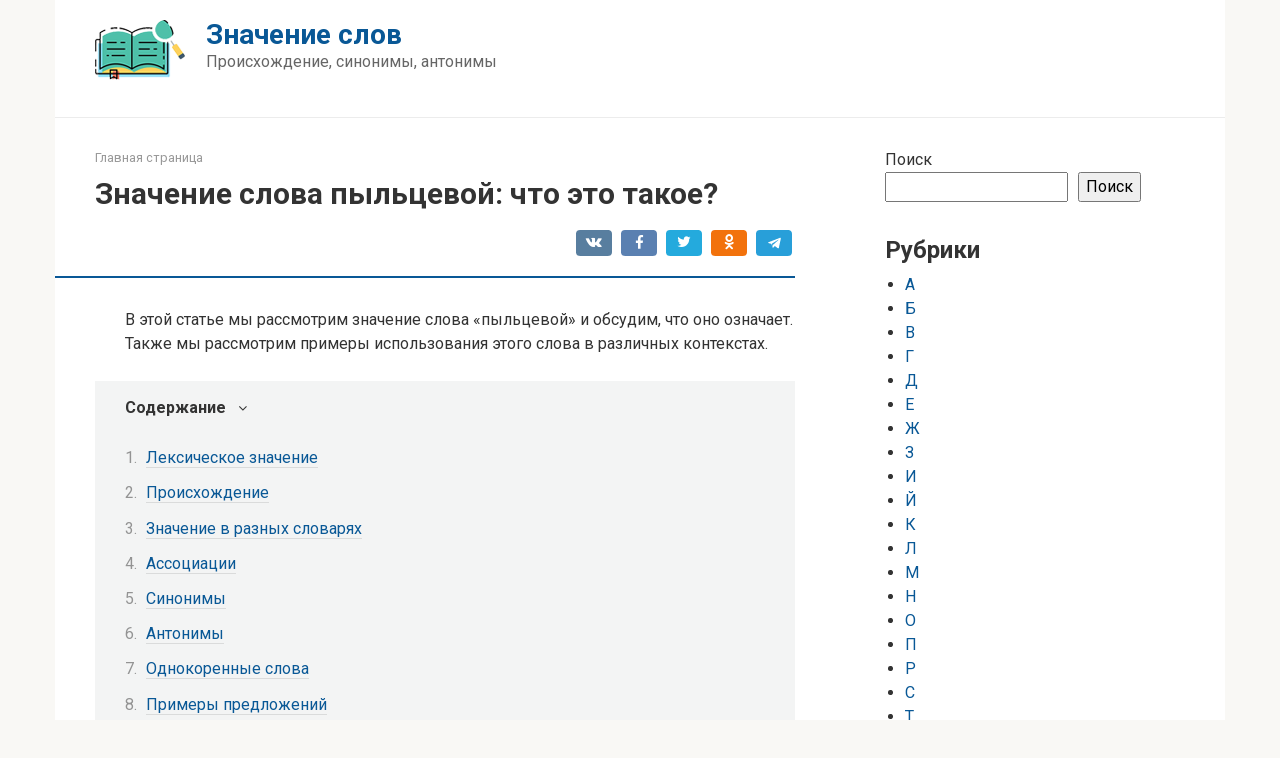

--- FILE ---
content_type: text/html; charset=UTF-8
request_url: https://slova-znachenie.ru/znachenie-slova-pyltsevoy-chto-eto-takoe/
body_size: 14630
content:
<!DOCTYPE html>
<html lang="ru-RU">
<head>
    <meta charset="UTF-8">
    <meta name="viewport" content="width=device-width, initial-scale=1">

    <meta name='robots' content='index, follow, max-image-preview:large, max-snippet:-1, max-video-preview:-1' />

	<!-- This site is optimized with the Yoast SEO plugin v20.13 - https://yoast.com/wordpress/plugins/seo/ -->
	<title>Значение слова пыльцевой: что это такое?</title>
	<link rel="canonical" href="https://slova-znachenie.ru/znachenie-slova-pyltsevoy-chto-eto-takoe/" />
	<meta property="og:locale" content="ru_RU" />
	<meta property="og:type" content="article" />
	<meta property="og:title" content="Значение слова пыльцевой: что это такое?" />
	<meta property="og:description" content="В этой статье мы рассмотрим значение слова &#171;пыльцевой&#187; и обсудим, что оно означает. Также мы рассмотрим примеры использования этого слова в различных контекстах. Лексическое значение Слово «пыльцевой» имеет лексическое значение, которое относится к маленьким пушистым частицам, которые находятся на поверхности растений и природных объектов. Пыльцевые могут быть очень мелкими и даже невидимыми для невооруженного глаза. [&hellip;]" />
	<meta property="og:url" content="https://slova-znachenie.ru/znachenie-slova-pyltsevoy-chto-eto-takoe/" />
	<meta property="og:site_name" content="Значение слов" />
	<meta property="article:published_time" content="2023-02-28T19:20:09+00:00" />
	<meta name="author" content="Author" />
	<meta name="twitter:card" content="summary_large_image" />
	<meta name="twitter:label1" content="Написано автором" />
	<meta name="twitter:data1" content="Author" />
	<script type="application/ld+json" class="yoast-schema-graph">{"@context":"https://schema.org","@graph":[{"@type":"WebPage","@id":"https://slova-znachenie.ru/znachenie-slova-pyltsevoy-chto-eto-takoe/","url":"https://slova-znachenie.ru/znachenie-slova-pyltsevoy-chto-eto-takoe/","name":"Значение слова пыльцевой: что это такое?","isPartOf":{"@id":"https://slova-znachenie.ru/#website"},"datePublished":"2023-02-28T19:20:09+00:00","dateModified":"2023-02-28T19:20:09+00:00","author":{"@id":"https://slova-znachenie.ru/#/schema/person/3e954a4aa31a69eebeaca86b27e22965"},"breadcrumb":{"@id":"https://slova-znachenie.ru/znachenie-slova-pyltsevoy-chto-eto-takoe/#breadcrumb"},"inLanguage":"ru-RU","potentialAction":[{"@type":"ReadAction","target":["https://slova-znachenie.ru/znachenie-slova-pyltsevoy-chto-eto-takoe/"]}]},{"@type":"BreadcrumbList","@id":"https://slova-znachenie.ru/znachenie-slova-pyltsevoy-chto-eto-takoe/#breadcrumb","itemListElement":[{"@type":"ListItem","position":1,"name":"Главная страница","item":"https://slova-znachenie.ru/"},{"@type":"ListItem","position":2,"name":"Значение слова пыльцевой: что это такое?"}]},{"@type":"WebSite","@id":"https://slova-znachenie.ru/#website","url":"https://slova-znachenie.ru/","name":"Значение слов","description":"Происхождение, синонимы, антонимы","potentialAction":[{"@type":"SearchAction","target":{"@type":"EntryPoint","urlTemplate":"https://slova-znachenie.ru/?s={search_term_string}"},"query-input":"required name=search_term_string"}],"inLanguage":"ru-RU"},{"@type":"Person","@id":"https://slova-znachenie.ru/#/schema/person/3e954a4aa31a69eebeaca86b27e22965","name":"Author","image":{"@type":"ImageObject","inLanguage":"ru-RU","@id":"https://slova-znachenie.ru/#/schema/person/image/","url":"https://secure.gravatar.com/avatar/?s=96&d=mm&r=g","contentUrl":"https://secure.gravatar.com/avatar/?s=96&d=mm&r=g","caption":"Author"},"sameAs":["https://slova-znachenie.ru/"],"url":"https://slova-znachenie.ru/author/author/"}]}</script>
	<!-- / Yoast SEO plugin. -->


<link rel='dns-prefetch' href='//fonts.googleapis.com' />
<link rel="alternate" title="oEmbed (JSON)" type="application/json+oembed" href="https://slova-znachenie.ru/wp-json/oembed/1.0/embed?url=https%3A%2F%2Fslova-znachenie.ru%2Fznachenie-slova-pyltsevoy-chto-eto-takoe%2F" />
<link rel="alternate" title="oEmbed (XML)" type="text/xml+oembed" href="https://slova-znachenie.ru/wp-json/oembed/1.0/embed?url=https%3A%2F%2Fslova-znachenie.ru%2Fznachenie-slova-pyltsevoy-chto-eto-takoe%2F&#038;format=xml" />
<style id='wp-img-auto-sizes-contain-inline-css' type='text/css'>
img:is([sizes=auto i],[sizes^="auto," i]){contain-intrinsic-size:3000px 1500px}
/*# sourceURL=wp-img-auto-sizes-contain-inline-css */
</style>
<style id='wp-emoji-styles-inline-css' type='text/css'>

	img.wp-smiley, img.emoji {
		display: inline !important;
		border: none !important;
		box-shadow: none !important;
		height: 1em !important;
		width: 1em !important;
		margin: 0 0.07em !important;
		vertical-align: -0.1em !important;
		background: none !important;
		padding: 0 !important;
	}
/*# sourceURL=wp-emoji-styles-inline-css */
</style>
<style id='wp-block-library-inline-css' type='text/css'>
:root{--wp-block-synced-color:#7a00df;--wp-block-synced-color--rgb:122,0,223;--wp-bound-block-color:var(--wp-block-synced-color);--wp-editor-canvas-background:#ddd;--wp-admin-theme-color:#007cba;--wp-admin-theme-color--rgb:0,124,186;--wp-admin-theme-color-darker-10:#006ba1;--wp-admin-theme-color-darker-10--rgb:0,107,160.5;--wp-admin-theme-color-darker-20:#005a87;--wp-admin-theme-color-darker-20--rgb:0,90,135;--wp-admin-border-width-focus:2px}@media (min-resolution:192dpi){:root{--wp-admin-border-width-focus:1.5px}}.wp-element-button{cursor:pointer}:root .has-very-light-gray-background-color{background-color:#eee}:root .has-very-dark-gray-background-color{background-color:#313131}:root .has-very-light-gray-color{color:#eee}:root .has-very-dark-gray-color{color:#313131}:root .has-vivid-green-cyan-to-vivid-cyan-blue-gradient-background{background:linear-gradient(135deg,#00d084,#0693e3)}:root .has-purple-crush-gradient-background{background:linear-gradient(135deg,#34e2e4,#4721fb 50%,#ab1dfe)}:root .has-hazy-dawn-gradient-background{background:linear-gradient(135deg,#faaca8,#dad0ec)}:root .has-subdued-olive-gradient-background{background:linear-gradient(135deg,#fafae1,#67a671)}:root .has-atomic-cream-gradient-background{background:linear-gradient(135deg,#fdd79a,#004a59)}:root .has-nightshade-gradient-background{background:linear-gradient(135deg,#330968,#31cdcf)}:root .has-midnight-gradient-background{background:linear-gradient(135deg,#020381,#2874fc)}:root{--wp--preset--font-size--normal:16px;--wp--preset--font-size--huge:42px}.has-regular-font-size{font-size:1em}.has-larger-font-size{font-size:2.625em}.has-normal-font-size{font-size:var(--wp--preset--font-size--normal)}.has-huge-font-size{font-size:var(--wp--preset--font-size--huge)}.has-text-align-center{text-align:center}.has-text-align-left{text-align:left}.has-text-align-right{text-align:right}.has-fit-text{white-space:nowrap!important}#end-resizable-editor-section{display:none}.aligncenter{clear:both}.items-justified-left{justify-content:flex-start}.items-justified-center{justify-content:center}.items-justified-right{justify-content:flex-end}.items-justified-space-between{justify-content:space-between}.screen-reader-text{border:0;clip-path:inset(50%);height:1px;margin:-1px;overflow:hidden;padding:0;position:absolute;width:1px;word-wrap:normal!important}.screen-reader-text:focus{background-color:#ddd;clip-path:none;color:#444;display:block;font-size:1em;height:auto;left:5px;line-height:normal;padding:15px 23px 14px;text-decoration:none;top:5px;width:auto;z-index:100000}html :where(.has-border-color){border-style:solid}html :where([style*=border-top-color]){border-top-style:solid}html :where([style*=border-right-color]){border-right-style:solid}html :where([style*=border-bottom-color]){border-bottom-style:solid}html :where([style*=border-left-color]){border-left-style:solid}html :where([style*=border-width]){border-style:solid}html :where([style*=border-top-width]){border-top-style:solid}html :where([style*=border-right-width]){border-right-style:solid}html :where([style*=border-bottom-width]){border-bottom-style:solid}html :where([style*=border-left-width]){border-left-style:solid}html :where(img[class*=wp-image-]){height:auto;max-width:100%}:where(figure){margin:0 0 1em}html :where(.is-position-sticky){--wp-admin--admin-bar--position-offset:var(--wp-admin--admin-bar--height,0px)}@media screen and (max-width:600px){html :where(.is-position-sticky){--wp-admin--admin-bar--position-offset:0px}}

/*# sourceURL=wp-block-library-inline-css */
</style><style id='wp-block-categories-inline-css' type='text/css'>
.wp-block-categories{box-sizing:border-box}.wp-block-categories.alignleft{margin-right:2em}.wp-block-categories.alignright{margin-left:2em}.wp-block-categories.wp-block-categories-dropdown.aligncenter{text-align:center}.wp-block-categories .wp-block-categories__label{display:block;width:100%}
/*# sourceURL=https://slova-znachenie.ru/wp-includes/blocks/categories/style.min.css */
</style>
<style id='wp-block-heading-inline-css' type='text/css'>
h1:where(.wp-block-heading).has-background,h2:where(.wp-block-heading).has-background,h3:where(.wp-block-heading).has-background,h4:where(.wp-block-heading).has-background,h5:where(.wp-block-heading).has-background,h6:where(.wp-block-heading).has-background{padding:1.25em 2.375em}h1.has-text-align-left[style*=writing-mode]:where([style*=vertical-lr]),h1.has-text-align-right[style*=writing-mode]:where([style*=vertical-rl]),h2.has-text-align-left[style*=writing-mode]:where([style*=vertical-lr]),h2.has-text-align-right[style*=writing-mode]:where([style*=vertical-rl]),h3.has-text-align-left[style*=writing-mode]:where([style*=vertical-lr]),h3.has-text-align-right[style*=writing-mode]:where([style*=vertical-rl]),h4.has-text-align-left[style*=writing-mode]:where([style*=vertical-lr]),h4.has-text-align-right[style*=writing-mode]:where([style*=vertical-rl]),h5.has-text-align-left[style*=writing-mode]:where([style*=vertical-lr]),h5.has-text-align-right[style*=writing-mode]:where([style*=vertical-rl]),h6.has-text-align-left[style*=writing-mode]:where([style*=vertical-lr]),h6.has-text-align-right[style*=writing-mode]:where([style*=vertical-rl]){rotate:180deg}
/*# sourceURL=https://slova-znachenie.ru/wp-includes/blocks/heading/style.min.css */
</style>
<style id='wp-block-search-inline-css' type='text/css'>
.wp-block-search__button{margin-left:10px;word-break:normal}.wp-block-search__button.has-icon{line-height:0}.wp-block-search__button svg{height:1.25em;min-height:24px;min-width:24px;width:1.25em;fill:currentColor;vertical-align:text-bottom}:where(.wp-block-search__button){border:1px solid #ccc;padding:6px 10px}.wp-block-search__inside-wrapper{display:flex;flex:auto;flex-wrap:nowrap;max-width:100%}.wp-block-search__label{width:100%}.wp-block-search.wp-block-search__button-only .wp-block-search__button{box-sizing:border-box;display:flex;flex-shrink:0;justify-content:center;margin-left:0;max-width:100%}.wp-block-search.wp-block-search__button-only .wp-block-search__inside-wrapper{min-width:0!important;transition-property:width}.wp-block-search.wp-block-search__button-only .wp-block-search__input{flex-basis:100%;transition-duration:.3s}.wp-block-search.wp-block-search__button-only.wp-block-search__searchfield-hidden,.wp-block-search.wp-block-search__button-only.wp-block-search__searchfield-hidden .wp-block-search__inside-wrapper{overflow:hidden}.wp-block-search.wp-block-search__button-only.wp-block-search__searchfield-hidden .wp-block-search__input{border-left-width:0!important;border-right-width:0!important;flex-basis:0;flex-grow:0;margin:0;min-width:0!important;padding-left:0!important;padding-right:0!important;width:0!important}:where(.wp-block-search__input){appearance:none;border:1px solid #949494;flex-grow:1;font-family:inherit;font-size:inherit;font-style:inherit;font-weight:inherit;letter-spacing:inherit;line-height:inherit;margin-left:0;margin-right:0;min-width:3rem;padding:8px;text-decoration:unset!important;text-transform:inherit}:where(.wp-block-search__button-inside .wp-block-search__inside-wrapper){background-color:#fff;border:1px solid #949494;box-sizing:border-box;padding:4px}:where(.wp-block-search__button-inside .wp-block-search__inside-wrapper) .wp-block-search__input{border:none;border-radius:0;padding:0 4px}:where(.wp-block-search__button-inside .wp-block-search__inside-wrapper) .wp-block-search__input:focus{outline:none}:where(.wp-block-search__button-inside .wp-block-search__inside-wrapper) :where(.wp-block-search__button){padding:4px 8px}.wp-block-search.aligncenter .wp-block-search__inside-wrapper{margin:auto}.wp-block[data-align=right] .wp-block-search.wp-block-search__button-only .wp-block-search__inside-wrapper{float:right}
/*# sourceURL=https://slova-znachenie.ru/wp-includes/blocks/search/style.min.css */
</style>
<style id='wp-block-group-inline-css' type='text/css'>
.wp-block-group{box-sizing:border-box}:where(.wp-block-group.wp-block-group-is-layout-constrained){position:relative}
/*# sourceURL=https://slova-znachenie.ru/wp-includes/blocks/group/style.min.css */
</style>
<style id='global-styles-inline-css' type='text/css'>
:root{--wp--preset--aspect-ratio--square: 1;--wp--preset--aspect-ratio--4-3: 4/3;--wp--preset--aspect-ratio--3-4: 3/4;--wp--preset--aspect-ratio--3-2: 3/2;--wp--preset--aspect-ratio--2-3: 2/3;--wp--preset--aspect-ratio--16-9: 16/9;--wp--preset--aspect-ratio--9-16: 9/16;--wp--preset--color--black: #000000;--wp--preset--color--cyan-bluish-gray: #abb8c3;--wp--preset--color--white: #ffffff;--wp--preset--color--pale-pink: #f78da7;--wp--preset--color--vivid-red: #cf2e2e;--wp--preset--color--luminous-vivid-orange: #ff6900;--wp--preset--color--luminous-vivid-amber: #fcb900;--wp--preset--color--light-green-cyan: #7bdcb5;--wp--preset--color--vivid-green-cyan: #00d084;--wp--preset--color--pale-cyan-blue: #8ed1fc;--wp--preset--color--vivid-cyan-blue: #0693e3;--wp--preset--color--vivid-purple: #9b51e0;--wp--preset--gradient--vivid-cyan-blue-to-vivid-purple: linear-gradient(135deg,rgb(6,147,227) 0%,rgb(155,81,224) 100%);--wp--preset--gradient--light-green-cyan-to-vivid-green-cyan: linear-gradient(135deg,rgb(122,220,180) 0%,rgb(0,208,130) 100%);--wp--preset--gradient--luminous-vivid-amber-to-luminous-vivid-orange: linear-gradient(135deg,rgb(252,185,0) 0%,rgb(255,105,0) 100%);--wp--preset--gradient--luminous-vivid-orange-to-vivid-red: linear-gradient(135deg,rgb(255,105,0) 0%,rgb(207,46,46) 100%);--wp--preset--gradient--very-light-gray-to-cyan-bluish-gray: linear-gradient(135deg,rgb(238,238,238) 0%,rgb(169,184,195) 100%);--wp--preset--gradient--cool-to-warm-spectrum: linear-gradient(135deg,rgb(74,234,220) 0%,rgb(151,120,209) 20%,rgb(207,42,186) 40%,rgb(238,44,130) 60%,rgb(251,105,98) 80%,rgb(254,248,76) 100%);--wp--preset--gradient--blush-light-purple: linear-gradient(135deg,rgb(255,206,236) 0%,rgb(152,150,240) 100%);--wp--preset--gradient--blush-bordeaux: linear-gradient(135deg,rgb(254,205,165) 0%,rgb(254,45,45) 50%,rgb(107,0,62) 100%);--wp--preset--gradient--luminous-dusk: linear-gradient(135deg,rgb(255,203,112) 0%,rgb(199,81,192) 50%,rgb(65,88,208) 100%);--wp--preset--gradient--pale-ocean: linear-gradient(135deg,rgb(255,245,203) 0%,rgb(182,227,212) 50%,rgb(51,167,181) 100%);--wp--preset--gradient--electric-grass: linear-gradient(135deg,rgb(202,248,128) 0%,rgb(113,206,126) 100%);--wp--preset--gradient--midnight: linear-gradient(135deg,rgb(2,3,129) 0%,rgb(40,116,252) 100%);--wp--preset--font-size--small: 13px;--wp--preset--font-size--medium: 20px;--wp--preset--font-size--large: 36px;--wp--preset--font-size--x-large: 42px;--wp--preset--spacing--20: 0.44rem;--wp--preset--spacing--30: 0.67rem;--wp--preset--spacing--40: 1rem;--wp--preset--spacing--50: 1.5rem;--wp--preset--spacing--60: 2.25rem;--wp--preset--spacing--70: 3.38rem;--wp--preset--spacing--80: 5.06rem;--wp--preset--shadow--natural: 6px 6px 9px rgba(0, 0, 0, 0.2);--wp--preset--shadow--deep: 12px 12px 50px rgba(0, 0, 0, 0.4);--wp--preset--shadow--sharp: 6px 6px 0px rgba(0, 0, 0, 0.2);--wp--preset--shadow--outlined: 6px 6px 0px -3px rgb(255, 255, 255), 6px 6px rgb(0, 0, 0);--wp--preset--shadow--crisp: 6px 6px 0px rgb(0, 0, 0);}:where(.is-layout-flex){gap: 0.5em;}:where(.is-layout-grid){gap: 0.5em;}body .is-layout-flex{display: flex;}.is-layout-flex{flex-wrap: wrap;align-items: center;}.is-layout-flex > :is(*, div){margin: 0;}body .is-layout-grid{display: grid;}.is-layout-grid > :is(*, div){margin: 0;}:where(.wp-block-columns.is-layout-flex){gap: 2em;}:where(.wp-block-columns.is-layout-grid){gap: 2em;}:where(.wp-block-post-template.is-layout-flex){gap: 1.25em;}:where(.wp-block-post-template.is-layout-grid){gap: 1.25em;}.has-black-color{color: var(--wp--preset--color--black) !important;}.has-cyan-bluish-gray-color{color: var(--wp--preset--color--cyan-bluish-gray) !important;}.has-white-color{color: var(--wp--preset--color--white) !important;}.has-pale-pink-color{color: var(--wp--preset--color--pale-pink) !important;}.has-vivid-red-color{color: var(--wp--preset--color--vivid-red) !important;}.has-luminous-vivid-orange-color{color: var(--wp--preset--color--luminous-vivid-orange) !important;}.has-luminous-vivid-amber-color{color: var(--wp--preset--color--luminous-vivid-amber) !important;}.has-light-green-cyan-color{color: var(--wp--preset--color--light-green-cyan) !important;}.has-vivid-green-cyan-color{color: var(--wp--preset--color--vivid-green-cyan) !important;}.has-pale-cyan-blue-color{color: var(--wp--preset--color--pale-cyan-blue) !important;}.has-vivid-cyan-blue-color{color: var(--wp--preset--color--vivid-cyan-blue) !important;}.has-vivid-purple-color{color: var(--wp--preset--color--vivid-purple) !important;}.has-black-background-color{background-color: var(--wp--preset--color--black) !important;}.has-cyan-bluish-gray-background-color{background-color: var(--wp--preset--color--cyan-bluish-gray) !important;}.has-white-background-color{background-color: var(--wp--preset--color--white) !important;}.has-pale-pink-background-color{background-color: var(--wp--preset--color--pale-pink) !important;}.has-vivid-red-background-color{background-color: var(--wp--preset--color--vivid-red) !important;}.has-luminous-vivid-orange-background-color{background-color: var(--wp--preset--color--luminous-vivid-orange) !important;}.has-luminous-vivid-amber-background-color{background-color: var(--wp--preset--color--luminous-vivid-amber) !important;}.has-light-green-cyan-background-color{background-color: var(--wp--preset--color--light-green-cyan) !important;}.has-vivid-green-cyan-background-color{background-color: var(--wp--preset--color--vivid-green-cyan) !important;}.has-pale-cyan-blue-background-color{background-color: var(--wp--preset--color--pale-cyan-blue) !important;}.has-vivid-cyan-blue-background-color{background-color: var(--wp--preset--color--vivid-cyan-blue) !important;}.has-vivid-purple-background-color{background-color: var(--wp--preset--color--vivid-purple) !important;}.has-black-border-color{border-color: var(--wp--preset--color--black) !important;}.has-cyan-bluish-gray-border-color{border-color: var(--wp--preset--color--cyan-bluish-gray) !important;}.has-white-border-color{border-color: var(--wp--preset--color--white) !important;}.has-pale-pink-border-color{border-color: var(--wp--preset--color--pale-pink) !important;}.has-vivid-red-border-color{border-color: var(--wp--preset--color--vivid-red) !important;}.has-luminous-vivid-orange-border-color{border-color: var(--wp--preset--color--luminous-vivid-orange) !important;}.has-luminous-vivid-amber-border-color{border-color: var(--wp--preset--color--luminous-vivid-amber) !important;}.has-light-green-cyan-border-color{border-color: var(--wp--preset--color--light-green-cyan) !important;}.has-vivid-green-cyan-border-color{border-color: var(--wp--preset--color--vivid-green-cyan) !important;}.has-pale-cyan-blue-border-color{border-color: var(--wp--preset--color--pale-cyan-blue) !important;}.has-vivid-cyan-blue-border-color{border-color: var(--wp--preset--color--vivid-cyan-blue) !important;}.has-vivid-purple-border-color{border-color: var(--wp--preset--color--vivid-purple) !important;}.has-vivid-cyan-blue-to-vivid-purple-gradient-background{background: var(--wp--preset--gradient--vivid-cyan-blue-to-vivid-purple) !important;}.has-light-green-cyan-to-vivid-green-cyan-gradient-background{background: var(--wp--preset--gradient--light-green-cyan-to-vivid-green-cyan) !important;}.has-luminous-vivid-amber-to-luminous-vivid-orange-gradient-background{background: var(--wp--preset--gradient--luminous-vivid-amber-to-luminous-vivid-orange) !important;}.has-luminous-vivid-orange-to-vivid-red-gradient-background{background: var(--wp--preset--gradient--luminous-vivid-orange-to-vivid-red) !important;}.has-very-light-gray-to-cyan-bluish-gray-gradient-background{background: var(--wp--preset--gradient--very-light-gray-to-cyan-bluish-gray) !important;}.has-cool-to-warm-spectrum-gradient-background{background: var(--wp--preset--gradient--cool-to-warm-spectrum) !important;}.has-blush-light-purple-gradient-background{background: var(--wp--preset--gradient--blush-light-purple) !important;}.has-blush-bordeaux-gradient-background{background: var(--wp--preset--gradient--blush-bordeaux) !important;}.has-luminous-dusk-gradient-background{background: var(--wp--preset--gradient--luminous-dusk) !important;}.has-pale-ocean-gradient-background{background: var(--wp--preset--gradient--pale-ocean) !important;}.has-electric-grass-gradient-background{background: var(--wp--preset--gradient--electric-grass) !important;}.has-midnight-gradient-background{background: var(--wp--preset--gradient--midnight) !important;}.has-small-font-size{font-size: var(--wp--preset--font-size--small) !important;}.has-medium-font-size{font-size: var(--wp--preset--font-size--medium) !important;}.has-large-font-size{font-size: var(--wp--preset--font-size--large) !important;}.has-x-large-font-size{font-size: var(--wp--preset--font-size--x-large) !important;}
/*# sourceURL=global-styles-inline-css */
</style>

<style id='classic-theme-styles-inline-css' type='text/css'>
/*! This file is auto-generated */
.wp-block-button__link{color:#fff;background-color:#32373c;border-radius:9999px;box-shadow:none;text-decoration:none;padding:calc(.667em + 2px) calc(1.333em + 2px);font-size:1.125em}.wp-block-file__button{background:#32373c;color:#fff;text-decoration:none}
/*# sourceURL=/wp-includes/css/classic-themes.min.css */
</style>
<link rel='stylesheet' id='google-fonts-css' href='https://fonts.googleapis.com/css?family=Roboto%3A400%2C400i%2C700&#038;subset=cyrillic&#038;display=swap&#038;ver=6.9'  media='all' />
<link rel='stylesheet' id='root-style-css' href='https://slova-znachenie.ru/wp-content/themes/root/assets/css/style.min.css?ver=3.1.2'  media='all' />
<script type="text/javascript" src="https://slova-znachenie.ru/wp-includes/js/jquery/jquery.min.js?ver=3.7.1" id="jquery-core-js"></script>
<script type="text/javascript" src="https://slova-znachenie.ru/wp-includes/js/jquery/jquery-migrate.min.js?ver=3.4.1" id="jquery-migrate-js"></script>
<link rel="https://api.w.org/" href="https://slova-znachenie.ru/wp-json/" /><link rel="alternate" title="JSON" type="application/json" href="https://slova-znachenie.ru/wp-json/wp/v2/posts/570" /><style>.site-logotype {max-width:1000px}.site-logotype img {max-height:100px}@media (max-width: 991px) {.mob-search{display:block;margin-bottom:25px} }.scrolltop {background-color:#cccccc}.scrolltop:after {color:#ffffff}.scrolltop {width:50px}.scrolltop {height:50px}.scrolltop:after {content:"\f102"}.entry-image:not(.entry-image--big) {margin-left:-20px}@media (min-width: 1200px) {.entry-image:not(.entry-image--big) {margin-left:-40px} }body {font-family:"Roboto" ,"Helvetica Neue", Helvetica, Arial, sans-serif}@media (min-width: 576px) {body {font-size:16px} }@media (min-width: 576px) {body {line-height:1.5} }.site-title, .site-title a {font-family:"Roboto" ,"Helvetica Neue", Helvetica, Arial, sans-serif}@media (min-width: 576px) {.site-title, .site-title a {font-size:28px} }@media (min-width: 576px) {.site-title, .site-title a {line-height:1.1} }.site-description {font-family:"Roboto" ,"Helvetica Neue", Helvetica, Arial, sans-serif}@media (min-width: 576px) {.site-description {font-size:16px} }@media (min-width: 576px) {.site-description {line-height:1.5} }.main-navigation ul li a, .main-navigation ul li .removed-link, .footer-navigation ul li a, .footer-navigation ul li .removed-link{font-family:"Roboto" ,"Helvetica Neue", Helvetica, Arial, sans-serif}@media (min-width: 576px) {.main-navigation ul li a, .main-navigation ul li .removed-link, .footer-navigation ul li a, .footer-navigation ul li .removed-link {font-size: 16px} }@media (min-width: 576px) {.main-navigation ul li a, .main-navigation ul li .removed-link, .footer-navigation ul li a, .footer-navigation ul li .removed-link {line-height:1.5} }.h1, h1:not(.site-title) {font-weight:bold;}.h2, h2 {font-weight:bold;}.h3, h3 {font-weight:bold;}.h4, h4 {font-weight:bold;}.h5, h5 {font-weight:bold;}.h6, h6 {font-weight:bold;}.mob-hamburger span, .card-slider__category, .card-slider-container .swiper-pagination-bullet-active, .page-separator, .pagination .current, .pagination a.page-numbers:hover, .entry-content ul > li:before, .entry-content ul:not([class])>li:before, .taxonomy-description ul:not([class])>li:before, .btn, .comment-respond .form-submit input, .contact-form .contact_submit, .page-links__item {background-color:#095896}.spoiler-box, .entry-content ol li:before, .entry-content ol:not([class]) li:before, .taxonomy-description ol:not([class]) li:before, .mob-hamburger, .inp:focus, .search-form__text:focus, .entry-content blockquote,
         .comment-respond .comment-form-author input:focus, .comment-respond .comment-form-author textarea:focus, .comment-respond .comment-form-comment input:focus, .comment-respond .comment-form-comment textarea:focus, .comment-respond .comment-form-email input:focus, .comment-respond .comment-form-email textarea:focus, .comment-respond .comment-form-url input:focus, .comment-respond .comment-form-url textarea:focus {border-color:#095896}.entry-content blockquote:before, .spoiler-box__title:after, .sidebar-navigation .menu-item-has-children:after,
        .star-rating--score-1:not(.hover) .star-rating-item:nth-child(1),
        .star-rating--score-2:not(.hover) .star-rating-item:nth-child(1), .star-rating--score-2:not(.hover) .star-rating-item:nth-child(2),
        .star-rating--score-3:not(.hover) .star-rating-item:nth-child(1), .star-rating--score-3:not(.hover) .star-rating-item:nth-child(2), .star-rating--score-3:not(.hover) .star-rating-item:nth-child(3),
        .star-rating--score-4:not(.hover) .star-rating-item:nth-child(1), .star-rating--score-4:not(.hover) .star-rating-item:nth-child(2), .star-rating--score-4:not(.hover) .star-rating-item:nth-child(3), .star-rating--score-4:not(.hover) .star-rating-item:nth-child(4),
        .star-rating--score-5:not(.hover) .star-rating-item:nth-child(1), .star-rating--score-5:not(.hover) .star-rating-item:nth-child(2), .star-rating--score-5:not(.hover) .star-rating-item:nth-child(3), .star-rating--score-5:not(.hover) .star-rating-item:nth-child(4), .star-rating--score-5:not(.hover) .star-rating-item:nth-child(5), .star-rating-item.hover {color:#095896}body {color:#333333}a, .spanlink, .comment-reply-link, .pseudo-link, .root-pseudo-link {color:#095896}a:hover, a:focus, a:active, .spanlink:hover, .comment-reply-link:hover, .pseudo-link:hover {color:#e66212}.site-header {background-color:#ffffff}.site-header {color:#333333}.site-title, .site-title a {color:#095896}.site-description, .site-description a {color:#666666}.main-navigation, .footer-navigation, .main-navigation ul li .sub-menu, .footer-navigation ul li .sub-menu {background-color:#095896}.main-navigation ul li a, .main-navigation ul li .removed-link, .footer-navigation ul li a, .footer-navigation ul li .removed-link {color:#ffffff}.site-content {background-color:#ffffff}.site-footer {background-color:#ffffff}.site-footer {color:#333333}</style><link rel="preload" href="https://slova-znachenie.ru/wp-content/themes/root/fonts/fontawesome-webfont.ttf" as="font" crossorigin><link rel="icon" href="https://slova-znachenie.ru/wp-content/uploads/2023/03/fav3.png" sizes="32x32" />
<link rel="icon" href="https://slova-znachenie.ru/wp-content/uploads/2023/03/fav3.png" sizes="192x192" />
<link rel="apple-touch-icon" href="https://slova-znachenie.ru/wp-content/uploads/2023/03/fav3.png" />
<meta name="msapplication-TileImage" content="https://slova-znachenie.ru/wp-content/uploads/2023/03/fav3.png" />
    </head>

<body class="wp-singular post-template-default single single-post postid-570 single-format-standard wp-theme-root ">



<div id="page" class="site">
	<a class="skip-link screen-reader-text" href="#main">Перейти к контенту</a>

    
    
<header id="masthead" class="site-header container" itemscope itemtype="http://schema.org/WPHeader">
    <div class="site-header-inner ">
        <div class="site-branding">
            <div class="site-logotype"><a href="https://slova-znachenie.ru/"><img src="https://slova-znachenie.ru/wp-content/uploads/2023/03/logo2-1.png" width="90" height="60" alt="Значение слов"></a></div>
                            <div class="site-branding-container">

                    <div class="site-title"><a href="https://slova-znachenie.ru/">Значение слов</a></div>
                                            <p class="site-description">Происхождение, синонимы, антонимы</p>
                    
                </div>
                    </div><!-- .site-branding -->

        
        
        
        
        <div class="mob-hamburger"><span></span></div>

                    <div class="mob-search">
<form role="search" method="get" id="searchform_1427" action="https://slova-znachenie.ru/" class="search-form">
    <label class="screen-reader-text" for="s_1427">Поиск: </label>
    <input type="text" value="" name="s" id="s_1427" class="search-form__text">
    <button type="submit" id="searchsubmit_1427" class="search-form__submit"></button>
</form></div>
            </div><!--.site-header-inner-->
</header><!-- #masthead -->
    
    
    <nav id="site-navigation" class="main-navigation container" style="display: none;"><ul id="header_menu"></ul></nav>
    <div class="container header-separator"></div>


    
    
	<div id="content" class="site-content container">

        

<div itemscope itemtype="http://schema.org/Article">

    
	<div id="primary" class="content-area">
		<main id="main" class="site-main">

            <div class="breadcrumb" id="breadcrumbs"><span><span><a href="https://slova-znachenie.ru/">Главная страница</a></span></span></div>
			
<article id="post-570" class="post-570 post type-post status-publish format-standard  category-p">

    
        <header class="entry-header">
                                            <h1 class="entry-title" itemprop="headline">Значение слова пыльцевой: что это такое?</h1>                            
            
                            <div class="entry-meta"><span class="b-share b-share--small">


<span class="b-share__ico b-share__vk js-share-link" data-uri="https://vk.com/share.php?url=https%3A%2F%2Fslova-znachenie.ru%2Fznachenie-slova-pyltsevoy-chto-eto-takoe%2F"></span>


<span class="b-share__ico b-share__fb js-share-link" data-uri="https://www.facebook.com/sharer.php?u=https%3A%2F%2Fslova-znachenie.ru%2Fznachenie-slova-pyltsevoy-chto-eto-takoe%2F"></span>


<span class="b-share__ico b-share__tw js-share-link" data-uri="https://twitter.com/share?text=%D0%97%D0%BD%D0%B0%D1%87%D0%B5%D0%BD%D0%B8%D0%B5+%D1%81%D0%BB%D0%BE%D0%B2%D0%B0+%D0%BF%D1%8B%D0%BB%D1%8C%D1%86%D0%B5%D0%B2%D0%BE%D0%B9%3A+%D1%87%D1%82%D0%BE+%D1%8D%D1%82%D0%BE+%D1%82%D0%B0%D0%BA%D0%BE%D0%B5%3F&url=https%3A%2F%2Fslova-znachenie.ru%2Fznachenie-slova-pyltsevoy-chto-eto-takoe%2F"></span>


<span class="b-share__ico b-share__ok js-share-link" data-uri="https://connect.ok.ru/dk?st.cmd=WidgetSharePreview&service=odnoklassniki&st.shareUrl=https%3A%2F%2Fslova-znachenie.ru%2Fznachenie-slova-pyltsevoy-chto-eto-takoe%2F"></span>


<span class="b-share__ico b-share__whatsapp js-share-link js-share-link-no-window" data-uri="whatsapp://send?text=%D0%97%D0%BD%D0%B0%D1%87%D0%B5%D0%BD%D0%B8%D0%B5+%D1%81%D0%BB%D0%BE%D0%B2%D0%B0+%D0%BF%D1%8B%D0%BB%D1%8C%D1%86%D0%B5%D0%B2%D0%BE%D0%B9%3A+%D1%87%D1%82%D0%BE+%D1%8D%D1%82%D0%BE+%D1%82%D0%B0%D0%BA%D0%BE%D0%B5%3F%20https%3A%2F%2Fslova-znachenie.ru%2Fznachenie-slova-pyltsevoy-chto-eto-takoe%2F"></span>


<span class="b-share__ico b-share__viber js-share-link js-share-link-no-window" data-uri="viber://forward?text=%D0%97%D0%BD%D0%B0%D1%87%D0%B5%D0%BD%D0%B8%D0%B5+%D1%81%D0%BB%D0%BE%D0%B2%D0%B0+%D0%BF%D1%8B%D0%BB%D1%8C%D1%86%D0%B5%D0%B2%D0%BE%D0%B9%3A+%D1%87%D1%82%D0%BE+%D1%8D%D1%82%D0%BE+%D1%82%D0%B0%D0%BA%D0%BE%D0%B5%3F%20https%3A%2F%2Fslova-znachenie.ru%2Fznachenie-slova-pyltsevoy-chto-eto-takoe%2F"></span>


<span class="b-share__ico b-share__telegram js-share-link js-share-link-no-window" data-uri="https://t.me/share/url?url=https%3A%2F%2Fslova-znachenie.ru%2Fznachenie-slova-pyltsevoy-chto-eto-takoe%2F&text=%D0%97%D0%BD%D0%B0%D1%87%D0%B5%D0%BD%D0%B8%D0%B5+%D1%81%D0%BB%D0%BE%D0%B2%D0%B0+%D0%BF%D1%8B%D0%BB%D1%8C%D1%86%D0%B5%D0%B2%D0%BE%D0%B9%3A+%D1%87%D1%82%D0%BE+%D1%8D%D1%82%D0%BE+%D1%82%D0%B0%D0%BA%D0%BE%D0%B5%3F"></span>

</span></div><!-- .entry-meta -->                    </header><!-- .entry-header -->


                    <div class="page-separator"></div>
        
    
	<div class="entry-content" itemprop="articleBody">
		<p>В этой статье мы рассмотрим значение слова &#171;пыльцевой&#187; и обсудим, что оно означает. Также мы рассмотрим примеры использования этого слова в различных контекстах.</p>
<div class="table-of-contents open"><div class="table-of-contents__header"><span class="table-of-contents__hide js-table-of-contents-hide">Содержание</span></div><ol class="table-of-contents__list js-table-of-contents-list">
<li class="level-1"><a href="#leksicheskoe-znachenie">Лексическое значение</a></li><li class="level-1"><a href="#proishozhdenie">Происхождение</a></li><li class="level-1"><a href="#znachenie-v-raznyh-slovaryah">Значение в разных словарях</a></li><li class="level-1"><a href="#assotsiatsii">Ассоциации</a></li><li class="level-1"><a href="#sinonimy">Синонимы</a></li><li class="level-1"><a href="#antonimy">Антонимы</a></li><li class="level-1"><a href="#odnokorennye-slova">Однокоренные слова</a></li><li class="level-1"><a href="#primery-predlozheniy">Примеры предложений</a></li></ol></div><h2 id="leksicheskoe-znachenie">Лексическое значение</h2>
<p>Слово «пыльцевой» имеет лексическое значение, которое относится к маленьким пушистым частицам, которые находятся на поверхности растений и природных объектов. Пыльцевые могут быть очень мелкими и даже невидимыми для невооруженного глаза. Они выпускаются из маленьких порошковых клеток, которые находятся на поверхности растений и природных объектов. Пыльцевые могут иметь противоположные эффекты, в зависимости от того, какие частицы в них содержатся. Например, они могут помочь растениям привлекать пчел и других насекомых для опыления, или же могут привести к аллергическим реакциям у людей.</p>
<h2 id="proishozhdenie">Происхождение</h2>
<p>Слово &#171;пыльцевой&#187; происходит от древнегреческого слова &#171;pylyx&#187;, что означает &#171;пыль&#187;. В древности пыльцевые были использованы для производства первоначальных приправ и продуктов питания. Слово &#171;пыльцевой&#187; было применено в первый раз в 17 веке для описания процесса производства продуктов питания из пыльцы. В последующие годы слово &#171;пыльцевой&#187; было применено для описания процесса производства различных продуктов питания, включая печенье, пирожное и другие виды выпечки. Сегодня слово &#171;пыльцевой&#187; используется для описания процесса производства продуктов питания из пыльцы.</p>
<h2 id="znachenie-v-raznyh-slovaryah">Значение в разных словарях</h2>
<p>Слово &#171;пыльцевой&#187; имеет много значений в различных словарях. В словаре Oxford English Dictionary оно определяется как &#171;принадлежащий или связанный с пыльцей&#187;. В американском английском словаре Merriam-Webster оно определяется как &#171;связанный с пыльцей или пыльцевыми зернами&#187;. В словаре Cambridge Dictionary оно определяется как &#171;имеющий пыльцу или пыльцевые зерна&#187;. В словаре Collins Dictionary оно определяется как &#171;связанный с пыльцей или пыльцевыми зернами&#187;. Таким образом, слово &#171;пыльцевой&#187; имеет различные значения в различных словарях.</p>
<h2 id="assotsiatsii">Ассоциации</h2>
<ul>
<li>природа: птицы, бабочки, пчелы;.</li>
<li>запах: лес, цветы, поле;.</li>
<li>цвет: белый, желтый, розовый;.</li>
<li>предметы: кусты, листья, паутина.</li>
</ul>
<h2 id="sinonimy">Синонимы</h2>
<p>Прах, зернистость, мелкие частицы.</p>
<h2 id="antonimy">Антонимы</h2>
<p>Чистота.</p>
<h2 id="odnokorennye-slova">Однокоренные слова</h2>
<p>пыль, пыльник, пыльца, пыльность, пыльсос.</p>
<h2 id="primery-predlozheniy">Примеры предложений</h2>
<p>Пыльцевой предложение &#8212; это фраза, используемая для обозначения необычного сочетания слов или фраз. Они часто используются для придания большего выразительного силы или для придания изящества высказыванию. Ниже приведены некоторые примеры предложений со словом пыльцевой:</p>
<p>&#171;Она была как пыльцевая роса на просторах его души.&#187;.</p>
<p>&#171;Он был как пыльцевый ветер, который приносит надежду и новые начала.&#187;.</p>
<p>&#171;Она была как пыльцевое облако, которое приносит радость и свет.&#187;.</p>
<p>&#171;Он был как пыльцевый вихрь, который приносит изменения и процветание.&#187;.</p>	</div><!-- .entry-content -->
</article><!-- #post-## -->





<div class="entry-footer">
            <span class="entry-meta__comments" title="Комментарии"><span class="fa fa-comment-o"></span> 0</span>
    
                
    
    </div>



    <div class="b-share b-share--post">
                    <div class="b-share__title">Понравилась статья? Поделиться с друзьями:</div>
        
                


<span class="b-share__ico b-share__vk js-share-link" data-uri="https://vk.com/share.php?url=https%3A%2F%2Fslova-znachenie.ru%2Fznachenie-slova-pyltsevoy-chto-eto-takoe%2F"></span>


<span class="b-share__ico b-share__fb js-share-link" data-uri="https://www.facebook.com/sharer.php?u=https%3A%2F%2Fslova-znachenie.ru%2Fznachenie-slova-pyltsevoy-chto-eto-takoe%2F"></span>


<span class="b-share__ico b-share__tw js-share-link" data-uri="https://twitter.com/share?text=%D0%97%D0%BD%D0%B0%D1%87%D0%B5%D0%BD%D0%B8%D0%B5+%D1%81%D0%BB%D0%BE%D0%B2%D0%B0+%D0%BF%D1%8B%D0%BB%D1%8C%D1%86%D0%B5%D0%B2%D0%BE%D0%B9%3A+%D1%87%D1%82%D0%BE+%D1%8D%D1%82%D0%BE+%D1%82%D0%B0%D0%BA%D0%BE%D0%B5%3F&url=https%3A%2F%2Fslova-znachenie.ru%2Fznachenie-slova-pyltsevoy-chto-eto-takoe%2F"></span>


<span class="b-share__ico b-share__ok js-share-link" data-uri="https://connect.ok.ru/dk?st.cmd=WidgetSharePreview&service=odnoklassniki&st.shareUrl=https%3A%2F%2Fslova-znachenie.ru%2Fznachenie-slova-pyltsevoy-chto-eto-takoe%2F"></span>


<span class="b-share__ico b-share__whatsapp js-share-link js-share-link-no-window" data-uri="whatsapp://send?text=%D0%97%D0%BD%D0%B0%D1%87%D0%B5%D0%BD%D0%B8%D0%B5+%D1%81%D0%BB%D0%BE%D0%B2%D0%B0+%D0%BF%D1%8B%D0%BB%D1%8C%D1%86%D0%B5%D0%B2%D0%BE%D0%B9%3A+%D1%87%D1%82%D0%BE+%D1%8D%D1%82%D0%BE+%D1%82%D0%B0%D0%BA%D0%BE%D0%B5%3F%20https%3A%2F%2Fslova-znachenie.ru%2Fznachenie-slova-pyltsevoy-chto-eto-takoe%2F"></span>


<span class="b-share__ico b-share__viber js-share-link js-share-link-no-window" data-uri="viber://forward?text=%D0%97%D0%BD%D0%B0%D1%87%D0%B5%D0%BD%D0%B8%D0%B5+%D1%81%D0%BB%D0%BE%D0%B2%D0%B0+%D0%BF%D1%8B%D0%BB%D1%8C%D1%86%D0%B5%D0%B2%D0%BE%D0%B9%3A+%D1%87%D1%82%D0%BE+%D1%8D%D1%82%D0%BE+%D1%82%D0%B0%D0%BA%D0%BE%D0%B5%3F%20https%3A%2F%2Fslova-znachenie.ru%2Fznachenie-slova-pyltsevoy-chto-eto-takoe%2F"></span>


<span class="b-share__ico b-share__telegram js-share-link js-share-link-no-window" data-uri="https://t.me/share/url?url=https%3A%2F%2Fslova-znachenie.ru%2Fznachenie-slova-pyltsevoy-chto-eto-takoe%2F&text=%D0%97%D0%BD%D0%B0%D1%87%D0%B5%D0%BD%D0%B8%D0%B5+%D1%81%D0%BB%D0%BE%D0%B2%D0%B0+%D0%BF%D1%8B%D0%BB%D1%8C%D1%86%D0%B5%D0%B2%D0%BE%D0%B9%3A+%D1%87%D1%82%D0%BE+%D1%8D%D1%82%D0%BE+%D1%82%D0%B0%D0%BA%D0%BE%D0%B5%3F"></span>

            </div>



    <meta itemprop="author" content="Author">
    <meta itemprop="datePublished" content="2023-02-28T19:20:09+03:00"/>
<meta itemscope itemprop="mainEntityOfPage" itemType="https://schema.org/WebPage" itemid="https://slova-znachenie.ru/znachenie-slova-pyltsevoy-chto-eto-takoe/" content="Значение слова пыльцевой: что это такое?">
<meta itemprop="dateModified" content="2023-02-28">
<meta itemprop="datePublished" content="2023-02-28T19:20:09+03:00">
<div itemprop="publisher" itemscope itemtype="https://schema.org/Organization"><div itemprop="logo" itemscope itemtype="https://schema.org/ImageObject" style="display: none;"><img itemprop="url image" src="https://slova-znachenie.ru/wp-content/uploads/2023/03/logo2-1.png" alt="Значение слов"></div><meta itemprop="name" content="Значение слов"><meta itemprop="telephone" content="Значение слов"><meta itemprop="address" content="https://slova-znachenie.ru"></div><div class="b-related"><div class="b-related__header"><span>Вам также может быть интересно</span></div><div class="b-related__items">
<div id="post-79720" class="post-card post-card-related post-79720 post type-post status-publish format-standard  category-p">
    <header class="entry-header"><div class="entry-title"><a href="https://slova-znachenie.ru/znachenie-slova-prinuditelno-chto-eto-takoe/">Значение слова принудительно: что это такое?</a></div></header><div class="post-card__content">Статья &#171;Значение слова &#171;принудительно&#187; &#8212; что это такое?&#187; исследует значение и использование слова &#171;принудительно&#187;.</div>
</div>
<div id="post-79719" class="post-card post-card-related post-79719 post type-post status-publish format-standard  category-p">
    <header class="entry-header"><div class="entry-title"><a href="https://slova-znachenie.ru/znachenie-slova-pugovichka-chto-eto-takoe/">Значение слова пуговичка: что это такое?</a></div></header><div class="post-card__content">Статья &#171;Значение слова &#171;пуговичка&#187; &#8212; что это такое?&#187; предлагает читателям разъяснение значения и происхождения</div>
</div>
<div id="post-79718" class="post-card post-card-related post-79718 post type-post status-publish format-standard  category-p">
    <header class="entry-header"><div class="entry-title"><a href="https://slova-znachenie.ru/znachenie-slova-proteinoterapiya-chto-eto-takoe/">Значение слова протеинотерапия: что это такое?</a></div></header><div class="post-card__content">Протеинотерапия &#8212; это метод лечения, основанный на использовании белковых препаратов для восстановления и поддержания</div>
</div>
<div id="post-79716" class="post-card post-card-related post-79716 post type-post status-publish format-standard  category-p">
    <header class="entry-header"><div class="entry-title"><a href="https://slova-znachenie.ru/znachenie-slova-prishedshiy-chto-eto-takoe/">Значение слова пришедший: что это такое?</a></div></header><div class="post-card__content">Статья &#171;Значение слова &#171;пришедший&#187; &#8212; что это такое?&#187; представляет собой обзорное рассмотрение значения и</div>
</div>
<div id="post-79706" class="post-card post-card-related post-79706 post type-post status-publish format-standard  category-p">
    <header class="entry-header"><div class="entry-title"><a href="https://slova-znachenie.ru/znachenie-slova-perepilka-chto-eto-takoe/">Значение слова перепилка: что это такое?</a></div></header><div class="post-card__content">В данной статье будет рассмотрено значение слова &#171;перепилка&#187; и его употребление в различных контекстах.</div>
</div>
<div id="post-79705" class="post-card post-card-related post-79705 post type-post status-publish format-standard  category-p">
    <header class="entry-header"><div class="entry-title"><a href="https://slova-znachenie.ru/znachenie-slova-priderzhivat-chto-eto-takoe/">Значение слова придерживать: что это такое?</a></div></header><div class="post-card__content">Статья &#171;Значение слова &#171;придерживать&#187; &#8212; что это такое?&#187; представляет собой обзорное объяснение значения и</div>
</div></div></div>
<div id="comments" class="comments-area">

		<div id="respond" class="comment-respond">
		<div id="reply-title" class="comment-reply-title">Добавить комментарий <small><a rel="nofollow" id="cancel-comment-reply-link" href="/znachenie-slova-pyltsevoy-chto-eto-takoe/#respond" style="display:none;">Отменить ответ</a></small></div><form action="https://slova-znachenie.ru/wp-comments-post.php" method="post" id="commentform" class="comment-form"><p class="comment-form-author"><label for="author">Имя <span class="required">*</span></label> <input id="author" name="author" type="text" value="" size="30" maxlength="245"  required='required' /></p>
<p class="comment-form-email"><label for="email">Email <span class="required">*</span></label> <input id="email" name="email" type="email" value="" size="30" maxlength="100"  required='required' /></p>
<p class="comment-form-url"><label for="url">Сайт</label> <input id="url" name="url" type="url" value="" size="30" maxlength="200" /></p>
<p class="comment-form-comment"><label for="comment">Комментарий</label> <textarea id="comment" name="comment" cols="45" rows="8" maxlength="65525" required="required"></textarea></p><div class="comment-smiles js-comment-smiles"><img src="https://slova-znachenie.ru/wp-content/themes/root/images/smilies/wink.png" alt=";-)"> <img src="https://slova-znachenie.ru/wp-content/themes/root/images/smilies/neutral.png" alt=":|"> <img src="https://slova-znachenie.ru/wp-content/themes/root/images/smilies/mad.png" alt=":x"> <img src="https://slova-znachenie.ru/wp-content/themes/root/images/smilies/twisted.png" alt=":twisted:"> <img src="https://slova-znachenie.ru/wp-content/themes/root/images/smilies/smile.png" alt=":smile:"> <img src="https://slova-znachenie.ru/wp-content/themes/root/images/smilies/eek.png" alt=":shock:"> <img src="https://slova-znachenie.ru/wp-content/themes/root/images/smilies/sad.png" alt=":sad:"> <img src="https://slova-znachenie.ru/wp-content/themes/root/images/smilies/rolleyes.png" alt=":roll:"> <img src="https://slova-znachenie.ru/wp-content/themes/root/images/smilies/razz.png" alt=":razz:"> <img src="https://slova-znachenie.ru/wp-content/themes/root/images/smilies/redface.png" alt=":oops:"> <img src="https://slova-znachenie.ru/wp-content/themes/root/images/smilies/surprised.png" alt=":o"> <img src="https://slova-znachenie.ru/wp-content/themes/root/images/smilies/mrgreen.png" alt=":mrgreen:"> <img src="https://slova-znachenie.ru/wp-content/themes/root/images/smilies/lol.png" alt=":lol:"> <img src="https://slova-znachenie.ru/wp-content/themes/root/images/smilies/idea.png" alt=":idea:"> <img src="https://slova-znachenie.ru/wp-content/themes/root/images/smilies/biggrin.png" alt=":grin:"> <img src="https://slova-znachenie.ru/wp-content/themes/root/images/smilies/evil.png" alt=":evil:"> <img src="https://slova-znachenie.ru/wp-content/themes/root/images/smilies/cry.png" alt=":cry:"> <img src="https://slova-znachenie.ru/wp-content/themes/root/images/smilies/cool.png" alt=":cool:"> <img src="https://slova-znachenie.ru/wp-content/themes/root/images/smilies/arrow.png" alt=":arrow:"> <img src="https://slova-znachenie.ru/wp-content/themes/root/images/smilies/confused.png" alt=":???:"> <img src="https://slova-znachenie.ru/wp-content/themes/root/images/smilies/question.png" alt=":?:"> <img src="https://slova-znachenie.ru/wp-content/themes/root/images/smilies/exclaim.png" alt=":!:"> </div><p class="comment-form-cookies-consent"><input id="wp-comment-cookies-consent" name="wp-comment-cookies-consent" type="checkbox" value="yes" /> <label for="wp-comment-cookies-consent">Сохранить моё имя, email и адрес сайта в этом браузере для последующих моих комментариев.</label></p>
<p class="form-submit"><input name="submit" type="submit" id="submit" class="submit" value="Отправить комментарий" /> <input type='hidden' name='comment_post_ID' value='570' id='comment_post_ID' />
<input type='hidden' name='comment_parent' id='comment_parent' value='0' />
</p></form>	</div><!-- #respond -->
	
</div><!-- #comments -->
		</main><!-- #main -->
	</div><!-- #primary -->

</div><!-- micro -->



<aside id="secondary" class="widget-area" itemscope itemtype="http://schema.org/WPSideBar">

    
	<div id="block-2" class="widget widget_block widget_search"><form role="search" method="get" action="https://slova-znachenie.ru/" class="wp-block-search__button-outside wp-block-search__text-button wp-block-search"    ><label class="wp-block-search__label" for="wp-block-search__input-1" >Поиск</label><div class="wp-block-search__inside-wrapper" ><input class="wp-block-search__input" id="wp-block-search__input-1" placeholder="" value="" type="search" name="s" required /><button aria-label="Поиск" class="wp-block-search__button wp-element-button" type="submit" >Поиск</button></div></form></div><div id="block-3" class="widget widget_block">
<div class="wp-block-group"><div class="wp-block-group__inner-container is-layout-flow wp-block-group-is-layout-flow"></div></div>
</div><div id="block-4" class="widget widget_block">
<div class="wp-block-group"><div class="wp-block-group__inner-container is-layout-flow wp-block-group-is-layout-flow"></div></div>
</div><div id="block-6" class="widget widget_block">
<div class="wp-block-group"><div class="wp-block-group__inner-container is-layout-flow wp-block-group-is-layout-flow">
<h2 class="wp-block-heading">Рубрики</h2>


<ul class="wp-block-categories-list wp-block-categories">	<li class="cat-item cat-item-3"><a href="https://slova-znachenie.ru/category/a/">А</a>
</li>
	<li class="cat-item cat-item-2"><a href="https://slova-znachenie.ru/category/b/">Б</a>
</li>
	<li class="cat-item cat-item-5"><a href="https://slova-znachenie.ru/category/v/">В</a>
</li>
	<li class="cat-item cat-item-6"><a href="https://slova-znachenie.ru/category/g/">Г</a>
</li>
	<li class="cat-item cat-item-4"><a href="https://slova-znachenie.ru/category/d/">Д</a>
</li>
	<li class="cat-item cat-item-19"><a href="https://slova-znachenie.ru/category/e/">Е</a>
</li>
	<li class="cat-item cat-item-20"><a href="https://slova-znachenie.ru/category/zh/">Ж</a>
</li>
	<li class="cat-item cat-item-7"><a href="https://slova-znachenie.ru/category/z/">З</a>
</li>
	<li class="cat-item cat-item-13"><a href="https://slova-znachenie.ru/category/i/">И</a>
</li>
	<li class="cat-item cat-item-30"><a href="https://slova-znachenie.ru/category/y/">Й</a>
</li>
	<li class="cat-item cat-item-14"><a href="https://slova-znachenie.ru/category/k/">К</a>
</li>
	<li class="cat-item cat-item-16"><a href="https://slova-znachenie.ru/category/l/">Л</a>
</li>
	<li class="cat-item cat-item-11"><a href="https://slova-znachenie.ru/category/m/">М</a>
</li>
	<li class="cat-item cat-item-9"><a href="https://slova-znachenie.ru/category/n/">Н</a>
</li>
	<li class="cat-item cat-item-8"><a href="https://slova-znachenie.ru/category/o/">О</a>
</li>
	<li class="cat-item cat-item-12"><a href="https://slova-znachenie.ru/category/p/">П</a>
</li>
	<li class="cat-item cat-item-10"><a href="https://slova-znachenie.ru/category/r/">Р</a>
</li>
	<li class="cat-item cat-item-15"><a href="https://slova-znachenie.ru/category/s/">С</a>
</li>
	<li class="cat-item cat-item-24"><a href="https://slova-znachenie.ru/category/t/">Т</a>
</li>
	<li class="cat-item cat-item-25"><a href="https://slova-znachenie.ru/category/u/">У</a>
</li>
	<li class="cat-item cat-item-18"><a href="https://slova-znachenie.ru/category/f/">Ф</a>
</li>
	<li class="cat-item cat-item-22"><a href="https://slova-znachenie.ru/category/h/">Х</a>
</li>
	<li class="cat-item cat-item-27"><a href="https://slova-znachenie.ru/category/ts/">Ц</a>
</li>
	<li class="cat-item cat-item-23"><a href="https://slova-znachenie.ru/category/ch/">Ч</a>
</li>
	<li class="cat-item cat-item-17"><a href="https://slova-znachenie.ru/category/sh/">Ш</a>
</li>
	<li class="cat-item cat-item-26"><a href="https://slova-znachenie.ru/category/sch/">Щ</a>
</li>
	<li class="cat-item cat-item-21"><a href="https://slova-znachenie.ru/category/e-2/">Э</a>
</li>
	<li class="cat-item cat-item-29"><a href="https://slova-znachenie.ru/category/yu/">Ю</a>
</li>
	<li class="cat-item cat-item-28"><a href="https://slova-znachenie.ru/category/ya/">Я</a>
</li>
</ul></div></div>
</div>
    
</aside><!-- #secondary -->


	</div><!-- #content -->

    
    
        <div class="footer-navigation container" itemscope itemtype="http://schema.org/SiteNavigationElement">
        <div class="main-navigation-inner ">
            <div class="menu-footer-container"><ul id="footer_menu" class="menu"><li id="menu-item-58533" class="menu-item menu-item-type-post_type menu-item-object-page menu-item-privacy-policy menu-item-58533"><a rel="privacy-policy" href="https://slova-znachenie.ru/privacy-policy/">Политика конфиденциальности</a></li>
</ul></div>        </div>
    </div>



    <footer id="site-footer" class="site-footer container " itemscope itemtype="http://schema.org/WPFooter">
        <div class="site-footer-inner ">

            
            <div class="footer-bottom">
                <div class="footer-info">
                    © 2026 Значение слов
                    
                                    </div><!-- .site-info -->

                
                <div class="footer-counters"><!-- Yandex.Metrika counter -->
<script type="text/javascript" >
   (function(m,e,t,r,i,k,a){m[i]=m[i]||function(){(m[i].a=m[i].a||[]).push(arguments)};
   m[i].l=1*new Date();
   for (var j = 0; j < document.scripts.length; j++) {if (document.scripts[j].src === r) { return; }}
   k=e.createElement(t),a=e.getElementsByTagName(t)[0],k.async=1,k.src=r,a.parentNode.insertBefore(k,a)})
   (window, document, "script", "https://mc.yandex.ru/metrika/tag.js", "ym");

   ym(92625108, "init", {
        clickmap:true,
        trackLinks:true,
        accurateTrackBounce:true
   });
</script>
<noscript><div><img src="https://mc.yandex.ru/watch/92625108" style="position:absolute; left:-9999px;" alt="" /></div></noscript>
<!-- /Yandex.Metrika counter --></div>            </div>
        </div><!-- .site-footer-inner -->
    </footer><!-- .site-footer -->


            <button type="button" class="scrolltop js-scrolltop"></button>
    

</div><!-- #page -->


<script type="speculationrules">
{"prefetch":[{"source":"document","where":{"and":[{"href_matches":"/*"},{"not":{"href_matches":["/wp-*.php","/wp-admin/*","/wp-content/uploads/*","/wp-content/*","/wp-content/plugins/*","/wp-content/themes/root/*","/*\\?(.+)"]}},{"not":{"selector_matches":"a[rel~=\"nofollow\"]"}},{"not":{"selector_matches":".no-prefetch, .no-prefetch a"}}]},"eagerness":"conservative"}]}
</script>
<script type="text/javascript" id="root-scripts-js-extra">
/* <![CDATA[ */
var settings_array = {"rating_text_average":"\u0441\u0440\u0435\u0434\u043d\u0435\u0435","rating_text_from":"\u0438\u0437","lightbox_enabled":""};
var wps_ajax = {"url":"https://slova-znachenie.ru/wp-admin/admin-ajax.php","nonce":"f2b2c730cb"};
//# sourceURL=root-scripts-js-extra
/* ]]> */
</script>
<script type="text/javascript" src="https://slova-znachenie.ru/wp-content/themes/root/assets/js/scripts.min.js?ver=3.1.2" id="root-scripts-js"></script>
<script type="text/javascript" src="https://slova-znachenie.ru/wp-includes/js/comment-reply.min.js?ver=6.9" id="comment-reply-js" async="async" data-wp-strategy="async" fetchpriority="low"></script>
<script id="wp-emoji-settings" type="application/json">
{"baseUrl":"https://s.w.org/images/core/emoji/17.0.2/72x72/","ext":".png","svgUrl":"https://s.w.org/images/core/emoji/17.0.2/svg/","svgExt":".svg","source":{"concatemoji":"https://slova-znachenie.ru/wp-includes/js/wp-emoji-release.min.js?ver=6.9"}}
</script>
<script type="module">
/* <![CDATA[ */
/*! This file is auto-generated */
const a=JSON.parse(document.getElementById("wp-emoji-settings").textContent),o=(window._wpemojiSettings=a,"wpEmojiSettingsSupports"),s=["flag","emoji"];function i(e){try{var t={supportTests:e,timestamp:(new Date).valueOf()};sessionStorage.setItem(o,JSON.stringify(t))}catch(e){}}function c(e,t,n){e.clearRect(0,0,e.canvas.width,e.canvas.height),e.fillText(t,0,0);t=new Uint32Array(e.getImageData(0,0,e.canvas.width,e.canvas.height).data);e.clearRect(0,0,e.canvas.width,e.canvas.height),e.fillText(n,0,0);const a=new Uint32Array(e.getImageData(0,0,e.canvas.width,e.canvas.height).data);return t.every((e,t)=>e===a[t])}function p(e,t){e.clearRect(0,0,e.canvas.width,e.canvas.height),e.fillText(t,0,0);var n=e.getImageData(16,16,1,1);for(let e=0;e<n.data.length;e++)if(0!==n.data[e])return!1;return!0}function u(e,t,n,a){switch(t){case"flag":return n(e,"\ud83c\udff3\ufe0f\u200d\u26a7\ufe0f","\ud83c\udff3\ufe0f\u200b\u26a7\ufe0f")?!1:!n(e,"\ud83c\udde8\ud83c\uddf6","\ud83c\udde8\u200b\ud83c\uddf6")&&!n(e,"\ud83c\udff4\udb40\udc67\udb40\udc62\udb40\udc65\udb40\udc6e\udb40\udc67\udb40\udc7f","\ud83c\udff4\u200b\udb40\udc67\u200b\udb40\udc62\u200b\udb40\udc65\u200b\udb40\udc6e\u200b\udb40\udc67\u200b\udb40\udc7f");case"emoji":return!a(e,"\ud83e\u1fac8")}return!1}function f(e,t,n,a){let r;const o=(r="undefined"!=typeof WorkerGlobalScope&&self instanceof WorkerGlobalScope?new OffscreenCanvas(300,150):document.createElement("canvas")).getContext("2d",{willReadFrequently:!0}),s=(o.textBaseline="top",o.font="600 32px Arial",{});return e.forEach(e=>{s[e]=t(o,e,n,a)}),s}function r(e){var t=document.createElement("script");t.src=e,t.defer=!0,document.head.appendChild(t)}a.supports={everything:!0,everythingExceptFlag:!0},new Promise(t=>{let n=function(){try{var e=JSON.parse(sessionStorage.getItem(o));if("object"==typeof e&&"number"==typeof e.timestamp&&(new Date).valueOf()<e.timestamp+604800&&"object"==typeof e.supportTests)return e.supportTests}catch(e){}return null}();if(!n){if("undefined"!=typeof Worker&&"undefined"!=typeof OffscreenCanvas&&"undefined"!=typeof URL&&URL.createObjectURL&&"undefined"!=typeof Blob)try{var e="postMessage("+f.toString()+"("+[JSON.stringify(s),u.toString(),c.toString(),p.toString()].join(",")+"));",a=new Blob([e],{type:"text/javascript"});const r=new Worker(URL.createObjectURL(a),{name:"wpTestEmojiSupports"});return void(r.onmessage=e=>{i(n=e.data),r.terminate(),t(n)})}catch(e){}i(n=f(s,u,c,p))}t(n)}).then(e=>{for(const n in e)a.supports[n]=e[n],a.supports.everything=a.supports.everything&&a.supports[n],"flag"!==n&&(a.supports.everythingExceptFlag=a.supports.everythingExceptFlag&&a.supports[n]);var t;a.supports.everythingExceptFlag=a.supports.everythingExceptFlag&&!a.supports.flag,a.supports.everything||((t=a.source||{}).concatemoji?r(t.concatemoji):t.wpemoji&&t.twemoji&&(r(t.twemoji),r(t.wpemoji)))});
//# sourceURL=https://slova-znachenie.ru/wp-includes/js/wp-emoji-loader.min.js
/* ]]> */
</script>


</body>
</html>
<!-- Dynamic page generated in 1.758 seconds. -->
<!-- Cached page generated by WP-Super-Cache on 2026-01-31 06:06:10 -->

<!-- super cache -->